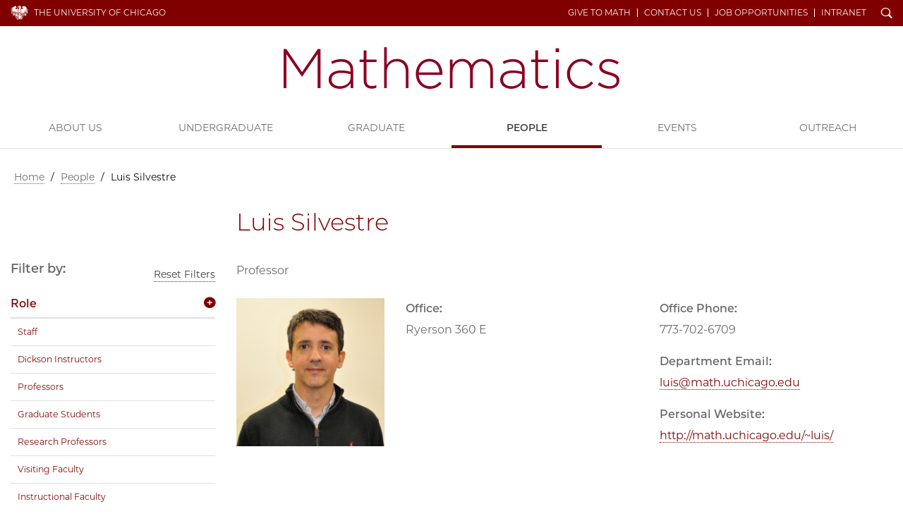

--- FILE ---
content_type: text/html; charset=UTF-8
request_url: https://mathematics.uchicago.edu/people/profile/luis-silvestre/
body_size: 3183
content:
<!doctype html>
<!--[if lt IE 7]><html class="no-js ie lt-ie10 lt-ie9 lt-ie8 lt-ie7" lang="en"><![endif]-->
<!--[if IE 7]><html class="no-js ie ie7 lt-ie9 lt-ie8" lang="en"><![endif]-->
<!--[if IE 8]><html class="no-js ie ie8 lt-ie9 lt-ie10" lang="en"><![endif]-->
<!--[if IE 9]><html class="no-js ie ie9  lt-ie10" lang="en"><![endif]-->
<!--[if IE 10]><html class="no-js ie ie10 lt-ie11" lang="en"><![endif]-->
<!--[if gt IE 10]><!--><html class="no-js" lang="en"><!--<![endif]-->
<head>
	<script async src="https://www.googletagmanager.com/gtag/js?id=UA-3572058-1"></script>
<script>window.dataLayer = window.dataLayer || [];function gtag(){dataLayer.push(arguments);}gtag('js', new Date());
gtag('config', 'UA-3572058-1');gtag('config', 'UA-86899700-4');gtag('config', 'UA-23580342-4');gtag('config', 'G-GVE0ET931K');</script>
<meta charset="utf-8">
<title>Luis Silvestre | Department of Mathematics | The University of Chicago</title>
<meta name="description" content="The Department of Mathematics at the University of Chicago">
<meta name="keywords" content="uchicago, chicago, mathematics, math, phd, grad, undergrad, reu, faculty, major, honors, analysis, algebra, geometry, topology, department, applied, financial, finance, outreach, sesame, ysp">

<meta name="viewport" content="width=device-width, initial-scale=1, maximum-scale=5">
<link href="/css/site.css?updated=20260106153440" rel="stylesheet" media="all">

</head>
<body id="people" class="maroon">
	<div id="wrapper">
		<header class="navbar navbar-static-top " id="top">
  <div class="container-fluid page">
    <nav class="topnav navbar-collapse">
      <div class="container page">
      <a href="https://www.uchicago.edu/" id="uchicago">The University of Chicago</a>
      <ul id="un" class="nav navbar-nav navbar-right"><li class="ql"><a href="/about/give-to-math/">Give to Math</a></li><li class="ql"><a href="/about/contact-us/">Contact Us</a></li><li class="ql"><a href="/about/job-opportunities/">Job Opportunities</a></li><li class="ql"><a href="https://math.uchicago.edu/internal/">Intranet</a></li><li id="s"><a href="/search/" id="search-trigger" class="ss-icon">Search</a></li></ul>
      <button class="navbar-toggle collapsed" type="button" data-toggle="collapse" data-target="#main-navbar" aria-controls="main-navbar" aria-expanded="false">
        <span class="sr-only">Toggle navigation</span>
        <span class="icon-bar"></span>
        <span class="icon-bar"></span>
        <span class="icon-bar"></span>
      </button></div>
    </nav>
    <form id="sitesearch" class="search-bar expanded" method="get" action="/search/" role="search">
      <div class="search-bar-inner">
        <div class="wrap">
          <label for="searchtext" class="search-bar-help">Enter Search Below</label>
          <input type="text" name="q" id="searchtext" class="search-field" value="" autocomplete="off" placeholder="Search&#8230;">
          <button type="submit" class="search-submit ss-icon">Search</button>
        </div>
      </div>
    </form>
    <div class="wordmark" role="navigation"><h1 class="math name_only"><a href="/">Department of Mathematics</a></h1></div>
  </div>
  <nav id="main-navbar" class="collapse navbar-collapse">
    <a id="mainnav"></a>
    <ul id="mn" class="nav navbar-nav">
      
        
          <li class="first"><a href="/about/">About Us</a></li>
<li><a href="/undergraduate/">Undergraduate</a></li>
<li><a href="/graduate/">Graduate</a></li>
<li><a href="/people/">People</a></li>
<li><a href="/events/">Events</a></li>
<li class="last"><a href="/outreach/">Outreach</a></li>

        
      
      <li class="ql"><a href="/about/give-to-math/">Give to Math</a></li><li class="ql"><a href="/about/contact-us/">Contact Us</a></li><li class="ql"><a href="/about/job-opportunities/">Job Opportunities</a></li><li class="ql"><a href="https://math.uchicago.edu/internal/">Intranet</a></li>
    </ul>
  </nav>
</header>
		<div class="container page">
			<div class="row">
				<div class="col-md-12">
					
  
  
  
    <nav id="breadcrumbs" aria-label="breadcrumb"><a href="/">Home</a> / <span><a href="/people/">People</a></span> / <span class="last">Luis Silvestre</span></nav>
  
  


				</div>
			</div>
			<div class="row page-title">
				<div class="col-md-9 col-md-push-3">
					<h1>Luis Silvestre</h1>
				</div>
			</div>

			<div class="row" role="main">
				
				<div class="col-md-9 main-content">
					<p>Professor</p>

					<div class="row contact-info">

						<div class="col-xs-5 col-sm-3">
							<figure class="image profile">
								
									
									<img class="lazy" src="https://d3qi0qp55mx5f5.cloudfront.net/shared-resources/i/template/transparent.gif" data-original="https://d3qi0qp55mx5f5.cloudfront.net/mathematics/i/people/Faculty/Full_Professors/Luis.jpg?mtime=1570115322" alt="Luis Silvestre">
									
								
								
							</figure>
						</div>

						<div class="col-xs-7 col-sm-9">
							<div class="row">
								<div class="col-xs-12 col-sm-6">
									<dl>
										
										<dt>Office:</dt>
										<dd>Ryerson 360 E</dd>
										
									</dl>
								</div>
								<div class="col-xs-12 col-sm-6">
									<dl>
										

										
										<dt>Office Phone:</dt>
										<dd>773-702-6709</dd>
										

										
										<dt>Department Email:</dt>
										<dd><a href="mailto:luis@math.uchicago.edu">luis@math.uchicago.edu</a></dd>
										

										
										<dt>Personal Website:</dt>
										<dd><a href="http://math.uchicago.edu/~luis/">http://math.uchicago.edu/~luis/</a></dd>
										

										
									</dl>

									
								</div>
							</div>
						</div>

					</div>

					

					
					

					
					

					

					

					
				</div>
				

				
				<div class="col-md-3 sidebar">
					<div class="filter-by sidebar-module">
	<h2>Filter by:</h2>
		<a href="#all" id="reset-filter">Reset Filters</a>
	
		<div class="category_group">
	<div class="category_header" id="heading4">
		<h4><a class="collapsed" data-toggle="collapse" data-parent="#accordion" href="#collapse4" aria-expanded="true" aria-controls="collapse4" role="button">Role</a></h4>
	</div>
	<div id="collapse4" class="collapse in" aria-labelledby="heading4">
			<ul>
				
					<li class="filter" data-filter=".staff" data-dimension="role"><a href="/people/#staff">Staff</a></li>
				
					<li class="filter" data-filter=".dickson-instructors" data-dimension="role"><a href="/people/#dickson-instructors">Dickson Instructors</a></li>
				
					<li class="filter" data-filter=".professors" data-dimension="role"><a href="/people/#professors">Professors</a></li>
				
					<li class="filter" data-filter=".graduate-students" data-dimension="role"><a href="/people/#graduate-students">Graduate Students</a></li>
				
					<li class="filter" data-filter=".research-professors" data-dimension="role"><a href="/people/#research-professors">Research Professors</a></li>
				
					<li class="filter" data-filter=".visiting-faculty" data-dimension="role"><a href="/people/#visiting-faculty">Visiting Faculty</a></li>
				
					<li class="filter" data-filter=".instructional-faculty" data-dimension="role"><a href="/people/#instructional-faculty">Instructional Faculty</a></li>
				
				
					<li class="first last"><a href="/people/emeriti-faculty/">Emeriti Faculty</a></li>

				
			</ul>
	</div>
</div>

	
	
		<div class="category_group">
	<div class="category_header" id="heading6">
		<h4><a class="collapsed" data-toggle="collapse" data-parent="#accordion" href="#collapse6" aria-expanded="false" aria-controls="collapse6" role="button">Research Areas</a></h4>
	</div>
	<div id="collapse6" class="collapse" aria-labelledby="heading6">
			<ul>
				
					<li class="filter" data-filter=".algebra" data-dimension="role"><a href="/people/#algebra">Algebra</a></li>
				
					<li class="filter" data-filter=".algebraic-geometry" data-dimension="role"><a href="/people/#algebraic-geometry">Algebraic Geometry</a></li>
				
					<li class="filter" data-filter=".algebraic-topology" data-dimension="role"><a href="/people/#algebraic-topology">Algebraic Topology</a></li>
				
					<li class="filter" data-filter=".analysis" data-dimension="role"><a href="/people/#analysis">Analysis</a></li>
				
					<li class="filter" data-filter=".applied-mathematics" data-dimension="role"><a href="/people/#applied-mathematics">Applied Mathematics</a></li>
				
					<li class="filter" data-filter=".combinatorics" data-dimension="role"><a href="/people/#combinatorics">Combinatorics</a></li>
				
					<li class="filter" data-filter=".differential-geometry" data-dimension="role"><a href="/people/#differential-geometry">Differential Geometry</a></li>
				
					<li class="filter" data-filter=".dynamical-systems" data-dimension="role"><a href="/people/#dynamical-systems">Dynamical Systems</a></li>
				
					<li class="filter" data-filter=".ergodic-theory" data-dimension="role"><a href="/people/#ergodic-theory">Ergodic Theory</a></li>
				
					<li class="filter" data-filter=".financial-mathematics" data-dimension="role"><a href="/people/#financial-mathematics">Financial Mathematics</a></li>
				
					<li class="filter" data-filter=".geometric-analysis" data-dimension="role"><a href="/people/#geometric-analysis">Geometric Analysis</a></li>
				
					<li class="filter" data-filter=".geometric-group-theory" data-dimension="role"><a href="/people/#geometric-group-theory">Geometric Group Theory</a></li>
				
					<li class="filter" data-filter=".geometric-measure-theory" data-dimension="role"><a href="/people/#geometric-measure-theory">Geometric Measure Theory</a></li>
				
					<li class="filter" data-filter=".geometric-topology" data-dimension="role"><a href="/people/#geometric-topology">Geometric Topology</a></li>
				
					<li class="filter" data-filter=".geometry" data-dimension="role"><a href="/people/#geometry">Geometry</a></li>
				
					<li class="filter" data-filter=".logic" data-dimension="role"><a href="/people/#logic">Logic</a></li>
				
					<li class="filter" data-filter=".mathematical-physics" data-dimension="role"><a href="/people/#mathematical-physics">Mathematical Physics</a></li>
				
					<li class="filter" data-filter=".number-theory" data-dimension="role"><a href="/people/#number-theory">Number Theory</a></li>
				
					<li class="filter" data-filter=".partial-differential-equations" data-dimension="role"><a href="/people/#partial-differential-equations">Partial Differential Equations</a></li>
				
					<li class="filter" data-filter=".probability" data-dimension="role"><a href="/people/#probability">Probability</a></li>
				
					<li class="filter" data-filter=".representation-theory" data-dimension="role"><a href="/people/#representation-theory">Representation Theory</a></li>
				
					<li class="filter" data-filter=".theoretical-computer-science" data-dimension="role"><a href="/people/#theoretical-computer-science">Theoretical Computer Science</a></li>
				
					<li class="filter" data-filter=".topology" data-dimension="role"><a href="/people/#topology">Topology</a></li>
				
				
			</ul>
	</div>
</div>

	
	
	
</div>
				</div>
			</div>
		</div>
	</div>
	
<footer>
	<div class="container-fluid">
		<div class="row">
			<div class="col-xs-8 col-xs-offset-2 col-sm-4 col-sm-offset-4 col-md-4 col-md-offset-0 col-lg-3">
				<a href="https://www.uchicago.edu/" class="uchicago-wordmark">The University of Chicago</a>
				<address>
					<a href="/"><b>Department of&#160;Mathematics</b></a><br>
					<p>Eckhart Hall<br />
5734 S University Ave<br />
Chicago IL, 60637<br />
773 702 7100</p>
				</address>
			</div>
			<div class="col-xs-6 col-sm-8 col-md-4 col-md-offset-0 col-lg-3 col-lg-offset-3">
				<ul class="site_links">
					<li><a href="https://finmath.uchicago.edu/">Financial Mathematics</a></li><li><a href="https://www.imsi.institute/">IMSI</a></li><li><a href="https://stevanovichcenter.uchicago.edu/">Stevanovich Center</a></li><li><a href="https://cam.uchicago.edu/">CAM</a></li>
				</ul>
			</div>

			<div class="col-xs-6 col-sm-4 col-md-4 col-lg-3 hidden-print">
				<ul class="shared">
					<li><a href="https://physical-sciences.uchicago.edu/">Physical Sciences Division</a></li>
					<li><a href="https://www.accessibility.uchicago.edu">Accessibility</a></li>
					<li><a href="https://maps.uchicago.edu/">UChicago Maps</a></li>
					<li><a href="https://visit.uchicago.edu/">Visiting UChicago</a></li>
					<li><a href="https://grad.uchicago.edu/about-us/privacy-notice/">Privacy Notice</a></li>
				</ul>

				
			</div>
		</div>
		<div class="row">
			<div class="col-sm-12">
				<p class="timestamp">&#169;2026 The University of Chicago</p>
			</div>
		</div>
	</div>
</footer>

	<script src="https://d3qi0qp55mx5f5.cloudfront.net/shared-resources/js/libs/modernizr.min.js"></script>
<script src="https://ajax.googleapis.com/ajax/libs/jquery/3.3.1/jquery.min.js"></script>
<script src="https://ajax.googleapis.com/ajax/libs/jqueryui/1.12.1/jquery-ui.min.js"></script>
<script src="https://kit.fontawesome.com/8070e183dd.js" crossorigin="anonymous"></script>
<script>window.jQuery || document.write('<script src="/js/libs/jquery/3.3.1/jquery.min.js"><\/script><script src="/js/libs/jqueryui/1.12.1/jquery-ui.min.js"><\/script>');</script>
<script src="/js/core-min.js?updated=20231129002920"></script>

<script async src="https://cdnjs.cloudflare.com/ajax/libs/mathjax/2.7.5/latest.js?config=TeX-MML-AM_CHTML"></script>
</body>
</html>


--- FILE ---
content_type: image/svg+xml
request_url: https://d3qi0qp55mx5f5.cloudfront.net/physicalsciences/i/logos/math.svg
body_size: 1612
content:
<?xml version="1.0" encoding="iso-8859-1"?>
<!-- Generator: Adobe Illustrator 23.0.2, SVG Export Plug-In . SVG Version: 6.00 Build 0)  -->
<svg version="1.1" id="Layer_1" xmlns="http://www.w3.org/2000/svg" xmlns:xlink="http://www.w3.org/1999/xlink" x="0px" y="0px"
	 viewBox="0 0 330.217 40.805" style="enable-background:new 0 0 330.217 40.805;" xml:space="preserve">
<g>
	<path style="fill:#8B0021;" d="M0,1.649h2.695l15.453,22.767L33.602,1.649h2.694v38.495h-2.86V6.709L18.203,28.871h-0.221
		L2.75,6.709v33.436H0V1.649z"/>
	<path style="fill:#8B0021;" d="M44.275,32.006v-0.11c0-5.829,5.005-9.129,12.264-9.129c3.904,0,6.6,0.495,9.294,1.21v-1.21
		c0-5.664-3.465-8.579-9.239-8.579c-3.409,0-6.214,0.935-8.799,2.255l-0.989-2.365c3.079-1.43,6.104-2.42,9.954-2.42
		c3.794,0,6.818,1.045,8.854,3.08c1.869,1.87,2.859,4.455,2.859,7.919v17.488h-2.64V35.47c-1.925,2.695-5.39,5.334-10.724,5.334
		C49.885,40.805,44.275,37.835,44.275,32.006z M65.888,29.641v-3.19c-2.364-0.604-5.499-1.265-9.514-1.265
		c-5.938,0-9.239,2.64-9.239,6.544v0.11c0,4.069,3.85,6.434,8.14,6.434C60.994,38.275,65.888,34.755,65.888,29.641z"/>
	<path style="fill:#8B0021;" d="M78.814,32.94V14.573h-4.068v-2.475h4.068V3.134h2.695v8.964h9.844v2.475H81.51v18.093
		c0,4.015,2.364,5.444,5.609,5.444c1.375,0,2.529-0.275,4.124-0.99v2.529c-1.43,0.66-2.805,0.99-4.564,0.99
		C82.334,40.64,78.814,38.275,78.814,32.94z"/>
	<path style="fill:#8B0021;" d="M98.779,0h2.694v17.323c1.87-3.3,5.005-5.884,10.119-5.884c7.094,0,11.219,4.839,11.219,11.548
		v17.158h-2.695V23.482c0-5.774-3.244-9.569-8.908-9.569c-5.5,0-9.734,4.179-9.734,10.009v16.223h-2.694V0z"/>
	<path style="fill:#8B0021;" d="M130.02,26.176v-0.11c0-8.139,5.72-14.628,13.309-14.628c7.863,0,12.868,6.379,12.868,14.683
		c0,0.495,0,0.66-0.055,1.1h-23.263c0.495,6.984,5.5,11.054,10.999,11.054c4.345,0,7.313-1.925,9.624-4.399l1.869,1.65
		c-2.859,3.079-6.214,5.279-11.604,5.279C136.398,40.805,130.02,34.92,130.02,26.176z M153.281,24.802
		c-0.385-5.665-3.629-10.889-10.063-10.889c-5.554,0-9.844,4.674-10.339,10.889H153.281z"/>
	<path style="fill:#8B0021;" d="M163.515,12.098h2.694v5.004c1.815-2.915,4.345-5.664,9.35-5.664c4.894,0,7.918,2.805,9.458,6.049
		c1.815-3.134,4.84-6.049,10.119-6.049c6.654,0,10.778,4.674,10.778,11.713v16.993h-2.694V23.482c0-6.049-3.135-9.569-8.304-9.569
		c-4.729,0-8.854,3.629-8.854,9.898v16.333h-2.694V23.317c0-5.83-3.189-9.404-8.194-9.404c-5.004,0-8.964,4.399-8.964,10.063v16.168
		h-2.694V12.098z"/>
	<path style="fill:#8B0021;" d="M212.96,32.006v-0.11c0-5.829,5.004-9.129,12.264-9.129c3.904,0,6.599,0.495,9.293,1.21v-1.21
		c0-5.664-3.464-8.579-9.238-8.579c-3.409,0-6.214,0.935-8.799,2.255l-0.99-2.365c3.08-1.43,6.104-2.42,9.954-2.42
		c3.794,0,6.819,1.045,8.854,3.08c1.87,1.87,2.859,4.455,2.859,7.919v17.488h-2.64V35.47c-1.925,2.695-5.389,5.334-10.724,5.334
		C218.569,40.805,212.96,37.835,212.96,32.006z M234.572,29.641v-3.19c-2.365-0.604-5.5-1.265-9.514-1.265
		c-5.939,0-9.239,2.64-9.239,6.544v0.11c0,4.069,3.85,6.434,8.139,6.434C229.678,38.275,234.572,34.755,234.572,29.641z"/>
	<path style="fill:#8B0021;" d="M247.5,32.94V14.573h-4.07v-2.475h4.07V3.134h2.694v8.964h9.844v2.475h-9.844v18.093
		c0,4.015,2.364,5.444,5.609,5.444c1.374,0,2.529-0.275,4.124-0.99v2.529c-1.43,0.66-2.805,0.99-4.564,0.99
		C251.02,40.64,247.5,38.275,247.5,32.94z"/>
	<path style="fill:#8B0021;" d="M267.519,1.1h3.354v3.685h-3.354V1.1z M267.849,12.098h2.695v28.046h-2.695V12.098z"/>
	<path style="fill:#8B0021;" d="M278.684,26.231v-0.11c0-7.864,6.27-14.683,14.298-14.683c5.279,0,8.579,2.419,11.219,5.169
		l-1.925,1.98c-2.42-2.475-5.169-4.62-9.349-4.62c-6.379,0-11.328,5.334-11.328,12.043v0.11c0,6.764,5.114,12.153,11.548,12.153
		c3.96,0,7.039-2.035,9.404-4.674l1.869,1.649c-2.859,3.245-6.269,5.555-11.438,5.555C284.897,40.805,278.684,34.095,278.684,26.231
		z"/>
	<path style="fill:#8B0021;" d="M309.044,36.625l1.595-2.145c3.08,2.364,6.489,3.685,10.064,3.685c3.794,0,6.764-2.09,6.764-5.334
		v-0.11c0-3.3-3.52-4.51-7.424-5.609c-4.564-1.32-9.624-2.695-9.624-7.699v-0.11c0-4.509,3.795-7.754,9.239-7.754
		c3.354,0,7.148,1.21,9.953,3.08l-1.43,2.255c-2.585-1.705-5.664-2.805-8.634-2.805c-3.85,0-6.379,2.09-6.379,4.894v0.11
		c0,3.134,3.794,4.289,7.809,5.444c4.51,1.265,9.239,2.915,9.239,7.864v0.11c0,5.004-4.29,8.194-9.679,8.194
		C316.469,40.694,312.014,39.045,309.044,36.625z"/>
</g>
</svg>
